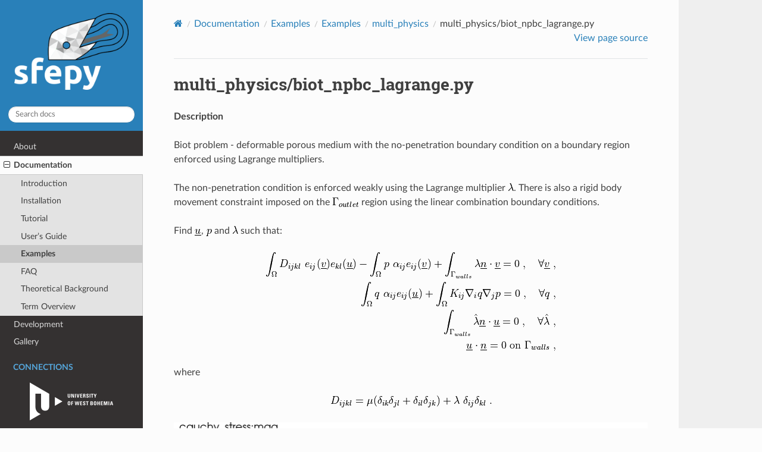

--- FILE ---
content_type: text/html
request_url: https://sfepy.org/doc-devel/examples/multi_physics-biot_npbc_lagrange.html
body_size: 26363
content:



<!DOCTYPE html>
<html class="writer-html5" lang="en" data-content_root="../">
<head>
  <meta charset="utf-8" /><meta name="viewport" content="width=device-width, initial-scale=1" />

  <meta name="viewport" content="width=device-width, initial-scale=1.0" />
  <title>multi_physics/biot_npbc_lagrange.py &mdash; SfePy version: 2025.4+git.bc541b56 documentation</title>
      <link rel="stylesheet" type="text/css" href="../_static/pygments.css?v=03e43079" />
      <link rel="stylesheet" type="text/css" href="../_static/sfepy_sphinx2_fix.css?v=dc7fb724" />

  
      <script src="../_static/jquery.js?v=5d32c60e"></script>
      <script src="../_static/_sphinx_javascript_frameworks_compat.js?v=2cd50e6c"></script>
      <script src="../_static/documentation_options.js?v=7adba575"></script>
      <script src="../_static/doctools.js?v=9bcbadda"></script>
      <script src="../_static/sphinx_highlight.js?v=dc90522c"></script>
    <script src="../_static/js/theme.js"></script>
    <link rel="index" title="Index" href="../genindex.html" />
    <link rel="search" title="Search" href="../search.html" />
    <link rel="next" title="multi_physics/biot_parallel_interactive.py" href="multi_physics-biot_parallel_interactive.html" />
    <link rel="prev" title="multi_physics/biot_npbc.py" href="multi_physics-biot_npbc.html" />
 

<meta name="description" content="SfePy - simple finite elements in Python">
<meta name="author" content="SfePy Developers">
<meta name="keywords" content="FEM, finite element method, Python">


</head>

<body class="wy-body-for-nav"> 
  <div class="wy-grid-for-nav">
    <nav data-toggle="wy-nav-shift" class="wy-nav-side">
      <div class="wy-side-scroll">
        <div class="wy-side-nav-search" >

          
          
          <a href="../index.html">
            
              <img src="../_static/sfepy_logo.png" class="logo" alt="Logo"/>
          </a>
<div role="search">
  <form id="rtd-search-form" class="wy-form" action="../search.html" method="get">
    <input type="text" name="q" placeholder="Search docs" aria-label="Search docs" />
    <input type="hidden" name="check_keywords" value="yes" />
    <input type="hidden" name="area" value="default" />
  </form>
</div>
        </div><div class="wy-menu wy-menu-vertical" data-spy="affix" role="navigation" aria-label="Navigation menu">
    
              <ul class="current">
<li class="toctree-l1"><a class="reference internal" href="../index.html">About</a></li>
<li class="toctree-l1 current"><a class="reference internal" href="../documentation.html">Documentation</a><ul class="current">
<li class="toctree-l2"><a class="reference internal" href="../introduction.html">Introduction</a></li>
<li class="toctree-l2"><a class="reference internal" href="../installation.html">Installation</a></li>
<li class="toctree-l2"><a class="reference internal" href="../tutorial.html">Tutorial</a></li>
<li class="toctree-l2"><a class="reference internal" href="../users_guide.html">User’s Guide</a></li>
<li class="toctree-l2 current"><a class="reference internal" href="../examples.html">Examples</a></li>
<li class="toctree-l2"><a class="reference internal" href="../faq.html">FAQ</a></li>
<li class="toctree-l2"><a class="reference internal" href="../theory.html">Theoretical Background</a></li>
<li class="toctree-l2"><a class="reference internal" href="../terms_overview.html">Term Overview</a></li>
</ul>
</li>
<li class="toctree-l1"><a class="reference internal" href="../development.html">Development</a></li>
<li class="toctree-l1"><a class="reference internal" href="gallery.html">Gallery</a></li>
</ul>


    
        <p class="caption">
            <span class="caption-text">
            
                Connections
            
            </span>
        </p>
        <ul>
            
                
                    <li class="toctree-l1"><a href="../news.html"><i class="fa fa-newspaper-o fa-fw"></i> News</a></li>
                
            
                
                    <li class="toctree-l1"><a href="../downloads.html"><i class="fa fa-download fa-fw"></i> Downloads</a></li>
                
            
                
                    <li class="toctree-l1"><a href="https://github.com/sfepy/sfepy"><i class="fa fa-github fa-fw"></i> Source Code</a></li>
                
            
                
                    <li class="toctree-l1"><a href="https://mail.python.org/mailman3/lists/sfepy.python.org"><i class="fa fa-comment fa-fw"></i> Mailing list</a></li>
                
            
                
                    <li class="toctree-l1"><a href="https://github.com/sfepy/sfepy/issues"><i class="fa fa-bug fa-fw"></i> Bug/issue tracking</a></li>
                
            
                
                    <li class="toctree-l1"><a href="https://doi.org/10.1007/s10444-019-09666-0"><i class="fa fa-file-text fa-fw"></i> The Paper</a></li>
                
            
                
                    <li class="toctree-l1"><a href="https://sfepy.org/doc"><i class="fa fa-info-circle fa-fw"></i> Docs: latest release</a></li>
                
            
        </ul>
    
    <div class="logo_zcu_container">
      <a href="https://www.zcu.cz/en"><img src="../_static/uwb_logo.png"></a>
    </div>

        </div>
      </div>
    </nav>

    <section data-toggle="wy-nav-shift" class="wy-nav-content-wrap"><nav class="wy-nav-top" aria-label="Mobile navigation menu" >
          <i data-toggle="wy-nav-top" class="fa fa-bars"></i>
          <a href="../index.html">SfePy</a>
      </nav>

      <div class="wy-nav-content">
        <div class="rst-content">
          <div role="navigation" aria-label="Page navigation">
  <ul class="wy-breadcrumbs">
      <li><a href="../index.html" class="icon icon-home" aria-label="Home"></a></li>
          <li class="breadcrumb-item"><a href="../documentation.html">Documentation</a></li>
          <li class="breadcrumb-item"><a href="../examples.html">Examples</a></li>
          <li class="breadcrumb-item"><a href="index.html">Examples</a></li>
          <li class="breadcrumb-item"><a href="multi_physics-index.html">multi_physics</a></li>
      <li class="breadcrumb-item active">multi_physics/biot_npbc_lagrange.py</li>
      <li class="wy-breadcrumbs-aside">
            <a href="../_sources/examples/multi_physics-biot_npbc_lagrange.rst.txt" rel="nofollow"> View page source</a>
      </li>
  </ul>
  <hr/>
</div>
          <div role="main" class="document" itemscope="itemscope" itemtype="http://schema.org/Article">
           <div itemprop="articleBody">
             
  <section id="multi-physics-biot-npbc-lagrange-py">
<span id="multi-physics-biot-npbc-lagrange"></span><h1>multi_physics/biot_npbc_lagrange.py<a class="headerlink" href="#multi-physics-biot-npbc-lagrange-py" title="Link to this heading">¶</a></h1>
<p><strong>Description</strong></p>
<p>Biot problem - deformable porous medium with the no-penetration boundary
condition on a boundary region enforced using Lagrange multipliers.</p>
<p>The non-penetration condition is enforced weakly using the Lagrange
multiplier <img class="math" src="../_images/math/be91b81fa98cb371051b7fcd723bac6f2e57e362.png" alt="\lambda" style="vertical-align: -1px"/>. There is also a rigid body movement
constraint imposed on the <img class="math" src="../_images/math/714d05781f06e83cb8156c6a5a65f85d8d2851ef.png" alt="\Gamma_{outlet}" style="vertical-align: -3px"/> region using the
linear combination boundary conditions.</p>
<p>Find <img class="math" src="../_images/math/9a15b79552ff30a7456f136e7d3f44b05d6ae265.png" alt="\ul{u}" style="vertical-align: -3px"/>, <img class="math" src="../_images/math/723d85e95f6e9b71001cfe32ea1b63422d644ee4.png" alt="p" style="vertical-align: -4px"/> and <img class="math" src="../_images/math/be91b81fa98cb371051b7fcd723bac6f2e57e362.png" alt="\lambda" style="vertical-align: -1px"/> such that:</p>
<div class="math">
<p><img src="../_images/math/f0bddeffb11eed5ce07c0f5271b550ed7943f829.png" alt="\int_{\Omega} D_{ijkl}\ e_{ij}(\ul{v}) e_{kl}(\ul{u})
- \int_{\Omega}  p\ \alpha_{ij} e_{ij}(\ul{v})
+ \int_{\Gamma_{walls}} \lambda \ul{n} \cdot \ul{v}
= 0
\;, \quad \forall \ul{v} \;,

\int_{\Omega} q\ \alpha_{ij} e_{ij}(\ul{u})
+ \int_{\Omega} K_{ij} \nabla_i q \nabla_j p
= 0
\;, \quad \forall q \;,

\int_{\Gamma_{walls}} \hat\lambda \ul{n} \cdot \ul{u}
= 0
\;, \quad \forall \hat\lambda \;,

\ul{u} \cdot \ul{n} = 0 \mbox{ on } \Gamma_{walls} \;,"/></p>
</div><p>where</p>
<div class="math">
<p><img src="../_images/math/eda763a97a0ef31a622c249986e78145c6812ec3.png" alt="D_{ijkl} = \mu (\delta_{ik} \delta_{jl}+\delta_{il} \delta_{jk}) +
\lambda \ \delta_{ij} \delta_{kl}
\;."/></p>
</div><img alt="../_images/multi_physics-biot_npbc_lagrange1.png" src="../_images/multi_physics-biot_npbc_lagrange1.png" />
<p><a class="reference download internal" download="" href="../_downloads/057e70252490f31d882cf1bfad712cc8/biot_npbc_lagrange.py"><code class="xref download docutils literal notranslate"><span class="pre">source</span> <span class="pre">code</span></code></a></p>
<div class="highlight-default notranslate"><div class="highlight"><pre><span></span><span class="sa">r</span><span class="sd">&quot;&quot;&quot;</span>
<span class="sd">Biot problem - deformable porous medium with the no-penetration boundary</span>
<span class="sd">condition on a boundary region enforced using Lagrange multipliers.</span>

<span class="sd">The non-penetration condition is enforced weakly using the Lagrange</span>
<span class="sd">multiplier :math:`\lambda`. There is also a rigid body movement</span>
<span class="sd">constraint imposed on the :math:`\Gamma_{outlet}` region using the</span>
<span class="sd">linear combination boundary conditions.</span>

<span class="sd">Find :math:`\ul{u}`, :math:`p` and :math:`\lambda` such that:</span>

<span class="sd">.. math::</span>
<span class="sd">    \int_{\Omega} D_{ijkl}\ e_{ij}(\ul{v}) e_{kl}(\ul{u})</span>
<span class="sd">    - \int_{\Omega}  p\ \alpha_{ij} e_{ij}(\ul{v})</span>
<span class="sd">    + \int_{\Gamma_{walls}} \lambda \ul{n} \cdot \ul{v}</span>
<span class="sd">    = 0</span>
<span class="sd">    \;, \quad \forall \ul{v} \;,</span>

<span class="sd">    \int_{\Omega} q\ \alpha_{ij} e_{ij}(\ul{u})</span>
<span class="sd">    + \int_{\Omega} K_{ij} \nabla_i q \nabla_j p</span>
<span class="sd">    = 0</span>
<span class="sd">    \;, \quad \forall q \;,</span>

<span class="sd">    \int_{\Gamma_{walls}} \hat\lambda \ul{n} \cdot \ul{u}</span>
<span class="sd">    = 0</span>
<span class="sd">    \;, \quad \forall \hat\lambda \;,</span>

<span class="sd">    \ul{u} \cdot \ul{n} = 0 \mbox{ on } \Gamma_{walls} \;,</span>

<span class="sd">where</span>

<span class="sd">.. math::</span>
<span class="sd">    D_{ijkl} = \mu (\delta_{ik} \delta_{jl}+\delta_{il} \delta_{jk}) +</span>
<span class="sd">    \lambda \ \delta_{ij} \delta_{kl}</span>
<span class="sd">    \;.</span>
<span class="sd">&quot;&quot;&quot;</span>
<span class="kn">from</span><span class="w"> </span><span class="nn">sfepy.examples.multi_physics.biot_npbc</span><span class="w"> </span><span class="kn">import</span> <span class="p">(</span><span class="n">cinc_simple</span><span class="p">,</span>
                                                    <span class="n">define_regions</span><span class="p">,</span> <span class="n">get_pars</span><span class="p">)</span>

<span class="k">def</span><span class="w"> </span><span class="nf">define</span><span class="p">():</span>
    <span class="kn">from</span><span class="w"> </span><span class="nn">sfepy</span><span class="w"> </span><span class="kn">import</span> <span class="n">data_dir</span>

    <span class="n">filename</span> <span class="o">=</span> <span class="n">data_dir</span> <span class="o">+</span> <span class="s1">&#39;/meshes/3d/cylinder.mesh&#39;</span>
    <span class="n">output_dir</span> <span class="o">=</span> <span class="s1">&#39;output&#39;</span>
    <span class="k">return</span> <span class="n">define_input</span><span class="p">(</span><span class="n">filename</span><span class="p">,</span> <span class="n">output_dir</span><span class="p">)</span>

<span class="k">def</span><span class="w"> </span><span class="nf">post_process</span><span class="p">(</span><span class="n">out</span><span class="p">,</span> <span class="n">pb</span><span class="p">,</span> <span class="n">state</span><span class="p">,</span> <span class="n">extend</span><span class="o">=</span><span class="kc">False</span><span class="p">):</span>
    <span class="kn">from</span><span class="w"> </span><span class="nn">sfepy.base.base</span><span class="w"> </span><span class="kn">import</span> <span class="n">Struct</span>

    <span class="n">dvel</span> <span class="o">=</span> <span class="n">pb</span><span class="o">.</span><span class="n">evaluate</span><span class="p">(</span><span class="s1">&#39;ev_diffusion_velocity.2.Omega( m.K, p )&#39;</span><span class="p">,</span>
                       <span class="n">mode</span><span class="o">=</span><span class="s1">&#39;el_avg&#39;</span><span class="p">)</span>
    <span class="n">out</span><span class="p">[</span><span class="s1">&#39;dvel&#39;</span><span class="p">]</span> <span class="o">=</span> <span class="n">Struct</span><span class="p">(</span><span class="n">name</span><span class="o">=</span><span class="s1">&#39;output_data&#39;</span><span class="p">,</span> <span class="n">var_name</span><span class="o">=</span><span class="s1">&#39;p&#39;</span><span class="p">,</span>
                         <span class="n">mode</span><span class="o">=</span><span class="s1">&#39;cell&#39;</span><span class="p">,</span> <span class="n">data</span><span class="o">=</span><span class="n">dvel</span><span class="p">,</span> <span class="n">dofs</span><span class="o">=</span><span class="kc">None</span><span class="p">)</span>

    <span class="n">stress</span> <span class="o">=</span> <span class="n">pb</span><span class="o">.</span><span class="n">evaluate</span><span class="p">(</span><span class="s1">&#39;ev_cauchy_stress.2.Omega( m.D, u )&#39;</span><span class="p">,</span>
                         <span class="n">mode</span><span class="o">=</span><span class="s1">&#39;el_avg&#39;</span><span class="p">)</span>
    <span class="n">out</span><span class="p">[</span><span class="s1">&#39;cauchy_stress&#39;</span><span class="p">]</span> <span class="o">=</span> <span class="n">Struct</span><span class="p">(</span><span class="n">name</span><span class="o">=</span><span class="s1">&#39;output_data&#39;</span><span class="p">,</span> <span class="n">var_name</span><span class="o">=</span><span class="s1">&#39;u&#39;</span><span class="p">,</span>
                                  <span class="n">mode</span><span class="o">=</span><span class="s1">&#39;cell&#39;</span><span class="p">,</span> <span class="n">data</span><span class="o">=</span><span class="n">stress</span><span class="p">,</span> <span class="n">dofs</span><span class="o">=</span><span class="kc">None</span><span class="p">)</span>
    <span class="k">return</span> <span class="n">out</span>

<span class="k">def</span><span class="w"> </span><span class="nf">define_input</span><span class="p">(</span><span class="n">filename</span><span class="p">,</span> <span class="n">output_dir</span><span class="p">):</span>

    <span class="n">filename_mesh</span> <span class="o">=</span> <span class="n">filename</span>
    <span class="n">options</span> <span class="o">=</span> <span class="p">{</span>
        <span class="s1">&#39;output_dir&#39;</span> <span class="p">:</span> <span class="n">output_dir</span><span class="p">,</span>
        <span class="s1">&#39;output_format&#39;</span> <span class="p">:</span> <span class="s1">&#39;vtk&#39;</span><span class="p">,</span>
        <span class="s1">&#39;post_process_hook&#39;</span> <span class="p">:</span> <span class="s1">&#39;post_process&#39;</span><span class="p">,</span>
        <span class="s1">&#39;ls&#39;</span> <span class="p">:</span> <span class="s1">&#39;ls&#39;</span><span class="p">,</span>
        <span class="s1">&#39;nls&#39;</span> <span class="p">:</span> <span class="s1">&#39;newton&#39;</span><span class="p">,</span>
    <span class="p">}</span>

    <span class="n">functions</span> <span class="o">=</span> <span class="p">{</span>
        <span class="s1">&#39;cinc_simple0&#39;</span> <span class="p">:</span> <span class="p">(</span><span class="k">lambda</span> <span class="n">coors</span><span class="p">,</span> <span class="n">domain</span><span class="p">:</span>
                          <span class="n">cinc_simple</span><span class="p">(</span><span class="n">coors</span><span class="p">,</span> <span class="mi">0</span><span class="p">),),</span>
        <span class="s1">&#39;cinc_simple1&#39;</span> <span class="p">:</span> <span class="p">(</span><span class="k">lambda</span> <span class="n">coors</span><span class="p">,</span> <span class="n">domain</span><span class="p">:</span>
                          <span class="n">cinc_simple</span><span class="p">(</span><span class="n">coors</span><span class="p">,</span> <span class="mi">1</span><span class="p">),),</span>
        <span class="s1">&#39;cinc_simple2&#39;</span> <span class="p">:</span> <span class="p">(</span><span class="k">lambda</span> <span class="n">coors</span><span class="p">,</span> <span class="n">domain</span><span class="p">:</span>
                          <span class="n">cinc_simple</span><span class="p">(</span><span class="n">coors</span><span class="p">,</span> <span class="mi">2</span><span class="p">),),</span>
        <span class="s1">&#39;get_pars&#39;</span> <span class="p">:</span> <span class="p">(</span><span class="k">lambda</span> <span class="n">ts</span><span class="p">,</span> <span class="n">coors</span><span class="p">,</span> <span class="n">mode</span><span class="o">=</span><span class="kc">None</span><span class="p">,</span> <span class="o">**</span><span class="n">kwargs</span><span class="p">:</span>
                      <span class="n">get_pars</span><span class="p">(</span><span class="n">ts</span><span class="p">,</span> <span class="n">coors</span><span class="p">,</span> <span class="n">mode</span><span class="p">,</span>
                               <span class="n">output_dir</span><span class="o">=</span><span class="n">output_dir</span><span class="p">,</span> <span class="o">**</span><span class="n">kwargs</span><span class="p">),),</span>
    <span class="p">}</span>
    <span class="n">regions</span><span class="p">,</span> <span class="n">dim</span> <span class="o">=</span> <span class="n">define_regions</span><span class="p">(</span><span class="n">filename_mesh</span><span class="p">)</span>

    <span class="n">fields</span> <span class="o">=</span> <span class="p">{</span>
        <span class="s1">&#39;displacement&#39;</span><span class="p">:</span> <span class="p">(</span><span class="s1">&#39;real&#39;</span><span class="p">,</span> <span class="s1">&#39;vector&#39;</span><span class="p">,</span> <span class="s1">&#39;Omega&#39;</span><span class="p">,</span> <span class="mi">1</span><span class="p">),</span>
        <span class="s1">&#39;pressure&#39;</span><span class="p">:</span> <span class="p">(</span><span class="s1">&#39;real&#39;</span><span class="p">,</span> <span class="s1">&#39;scalar&#39;</span><span class="p">,</span> <span class="s1">&#39;Omega&#39;</span><span class="p">,</span> <span class="mi">1</span><span class="p">),</span>
        <span class="s1">&#39;multiplier&#39;</span><span class="p">:</span> <span class="p">(</span><span class="s1">&#39;real&#39;</span><span class="p">,</span> <span class="s1">&#39;scalar&#39;</span><span class="p">,</span> <span class="s1">&#39;Walls&#39;</span><span class="p">,</span> <span class="mi">1</span><span class="p">),</span>
    <span class="p">}</span>

    <span class="n">variables</span> <span class="o">=</span> <span class="p">{</span>
        <span class="s1">&#39;u&#39;</span>  <span class="p">:</span> <span class="p">(</span><span class="s1">&#39;unknown field&#39;</span><span class="p">,</span> <span class="s1">&#39;displacement&#39;</span><span class="p">,</span> <span class="mi">0</span><span class="p">),</span>
        <span class="s1">&#39;v&#39;</span>  <span class="p">:</span> <span class="p">(</span><span class="s1">&#39;test field&#39;</span><span class="p">,</span>    <span class="s1">&#39;displacement&#39;</span><span class="p">,</span> <span class="s1">&#39;u&#39;</span><span class="p">),</span>
        <span class="s1">&#39;p&#39;</span>  <span class="p">:</span> <span class="p">(</span><span class="s1">&#39;unknown field&#39;</span><span class="p">,</span> <span class="s1">&#39;pressure&#39;</span><span class="p">,</span> <span class="mi">1</span><span class="p">),</span>
        <span class="s1">&#39;q&#39;</span>  <span class="p">:</span> <span class="p">(</span><span class="s1">&#39;test field&#39;</span><span class="p">,</span>    <span class="s1">&#39;pressure&#39;</span><span class="p">,</span> <span class="s1">&#39;p&#39;</span><span class="p">),</span>
        <span class="s1">&#39;ul&#39;</span> <span class="p">:</span> <span class="p">(</span><span class="s1">&#39;unknown field&#39;</span><span class="p">,</span> <span class="s1">&#39;multiplier&#39;</span><span class="p">,</span> <span class="mi">2</span><span class="p">),</span>
        <span class="s1">&#39;vl&#39;</span> <span class="p">:</span> <span class="p">(</span><span class="s1">&#39;test field&#39;</span><span class="p">,</span>    <span class="s1">&#39;multiplier&#39;</span><span class="p">,</span> <span class="s1">&#39;ul&#39;</span><span class="p">),</span>
    <span class="p">}</span>

    <span class="n">ebcs</span> <span class="o">=</span> <span class="p">{</span>
        <span class="s1">&#39;inlet&#39;</span> <span class="p">:</span> <span class="p">(</span><span class="s1">&#39;Inlet&#39;</span><span class="p">,</span> <span class="p">{</span><span class="s1">&#39;p.0&#39;</span> <span class="p">:</span> <span class="mf">1.0</span><span class="p">,</span> <span class="s1">&#39;u.all&#39;</span> <span class="p">:</span> <span class="mf">0.0</span><span class="p">}),</span>
        <span class="s1">&#39;outlet&#39;</span> <span class="p">:</span> <span class="p">(</span><span class="s1">&#39;Outlet&#39;</span><span class="p">,</span> <span class="p">{</span><span class="s1">&#39;p.0&#39;</span> <span class="p">:</span> <span class="o">-</span><span class="mf">1.0</span><span class="p">}),</span>
    <span class="p">}</span>

    <span class="n">lcbcs</span> <span class="o">=</span> <span class="p">{</span>
        <span class="s1">&#39;rigid&#39;</span> <span class="p">:</span> <span class="p">(</span><span class="s1">&#39;Outlet&#39;</span><span class="p">,</span> <span class="p">{</span><span class="s1">&#39;u.all&#39;</span> <span class="p">:</span> <span class="kc">None</span><span class="p">},</span> <span class="kc">None</span><span class="p">,</span> <span class="s1">&#39;rigid&#39;</span><span class="p">),</span>
    <span class="p">}</span>

    <span class="n">materials</span> <span class="o">=</span> <span class="p">{</span>
        <span class="s1">&#39;m&#39;</span> <span class="p">:</span> <span class="s1">&#39;get_pars&#39;</span><span class="p">,</span>
    <span class="p">}</span>

    <span class="n">equations</span> <span class="o">=</span> <span class="p">{</span>
        <span class="s1">&#39;eq_1&#39;</span> <span class="p">:</span>
<span class="w">        </span><span class="sd">&quot;&quot;&quot;dw_lin_elastic.2.Omega( m.D, v, u )</span>
<span class="sd">         - dw_biot.2.Omega( m.alpha, v, p )</span>
<span class="sd">         + dw_non_penetration.2.Walls( v, ul )</span>
<span class="sd">         = 0&quot;&quot;&quot;</span><span class="p">,</span>
        <span class="s1">&#39;eq_2&#39;</span> <span class="p">:</span>
<span class="w">        </span><span class="sd">&quot;&quot;&quot;dw_biot.2.Omega( m.alpha, u, q )</span>
<span class="sd">         + dw_diffusion.2.Omega( m.K, q, p )</span>
<span class="sd">         = 0&quot;&quot;&quot;</span><span class="p">,</span>
        <span class="s1">&#39;eq_3&#39;</span> <span class="p">:</span>
<span class="w">        </span><span class="sd">&quot;&quot;&quot;dw_non_penetration.2.Walls( u, vl )</span>
<span class="sd">         = 0&quot;&quot;&quot;</span><span class="p">,</span>
    <span class="p">}</span>

    <span class="n">solvers</span> <span class="o">=</span> <span class="p">{</span>
        <span class="s1">&#39;ls&#39;</span> <span class="p">:</span> <span class="p">(</span><span class="s1">&#39;ls.scipy_direct&#39;</span><span class="p">,</span> <span class="p">{}),</span>
        <span class="s1">&#39;newton&#39;</span> <span class="p">:</span> <span class="p">(</span><span class="s1">&#39;nls.newton&#39;</span><span class="p">,</span> <span class="p">{}),</span>
    <span class="p">}</span>

    <span class="k">return</span> <span class="nb">locals</span><span class="p">()</span>
</pre></div>
</div>
</section>


           </div>
          </div>
          <footer><div class="rst-footer-buttons" role="navigation" aria-label="Footer">
        <a href="multi_physics-biot_npbc.html" class="btn btn-neutral float-left" title="multi_physics/biot_npbc.py" accesskey="p" rel="prev"><span class="fa fa-arrow-circle-left" aria-hidden="true"></span> Previous</a>
        <a href="multi_physics-biot_parallel_interactive.html" class="btn btn-neutral float-right" title="multi_physics/biot_parallel_interactive.py" accesskey="n" rel="next">Next <span class="fa fa-arrow-circle-right" aria-hidden="true"></span></a>
    </div>

  <hr/>

  <div role="contentinfo">
    <p>&#169; Copyright 2020, Robert Cimrman and SfePy developers.</p>
  </div>

  Built with <a href="https://www.sphinx-doc.org/">Sphinx</a> using a
    <a href="https://github.com/readthedocs/sphinx_rtd_theme">theme</a>
    provided by <a href="https://readthedocs.org">Read the Docs</a>.
   

</footer>
        </div>
      </div>
    </section>
  </div>
  <script>
      jQuery(function () {
          SphinxRtdTheme.Navigation.enable(true);
      });
  </script> 

</body>
</html>